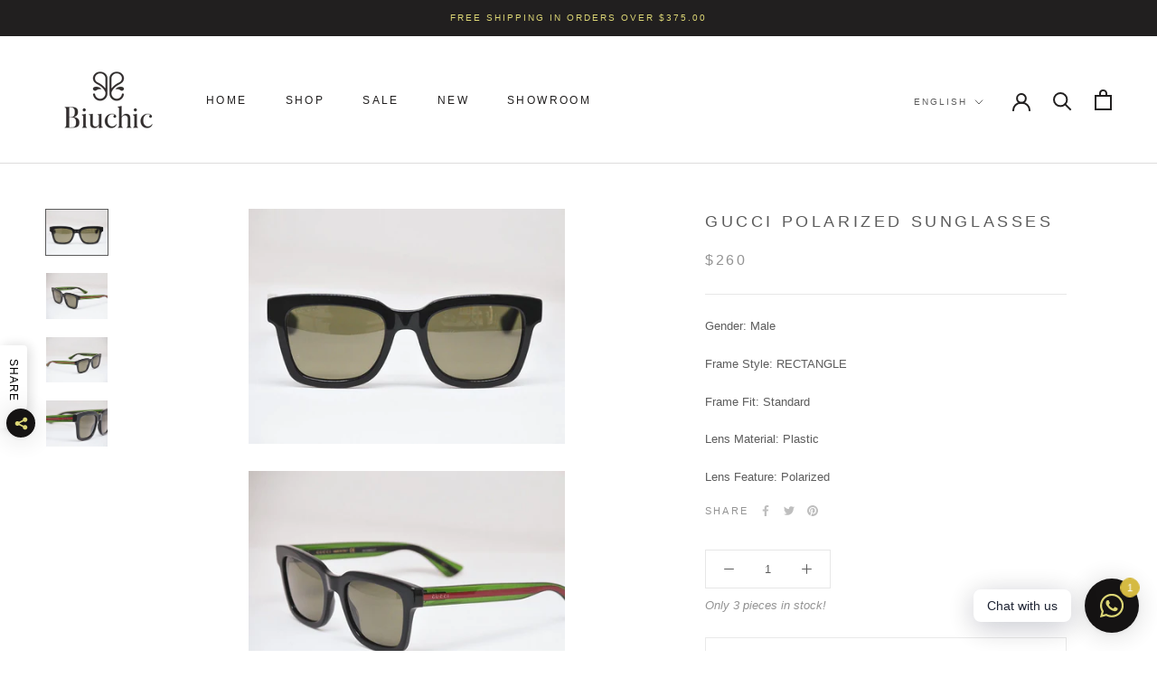

--- FILE ---
content_type: text/javascript
request_url: https://biuchic.com/cdn/shop/t/2/assets/custom.js?v=133175765780042612021617913048
body_size: -594
content:
var modal=document.getElementById("sizeWarningModal"),btn=document.getElementById("sizeWarningBtn"),span=document.getElementsByClassName("sw-modal-close")[0];btn.onclick=function(){modal.style.display="block",document.body.style.overflow="hidden",document.body.style.height="100%"},span.onclick=function(){modal.style.display="none",document.body.style.overflow="auto",document.body.style.height="auto"},window.onclick=function(event){event.target==modal&&(modal.style.display="none",document.body.style.overflow="auto",document.body.style.height="auto")};
//# sourceMappingURL=/cdn/shop/t/2/assets/custom.js.map?v=133175765780042612021617913048
